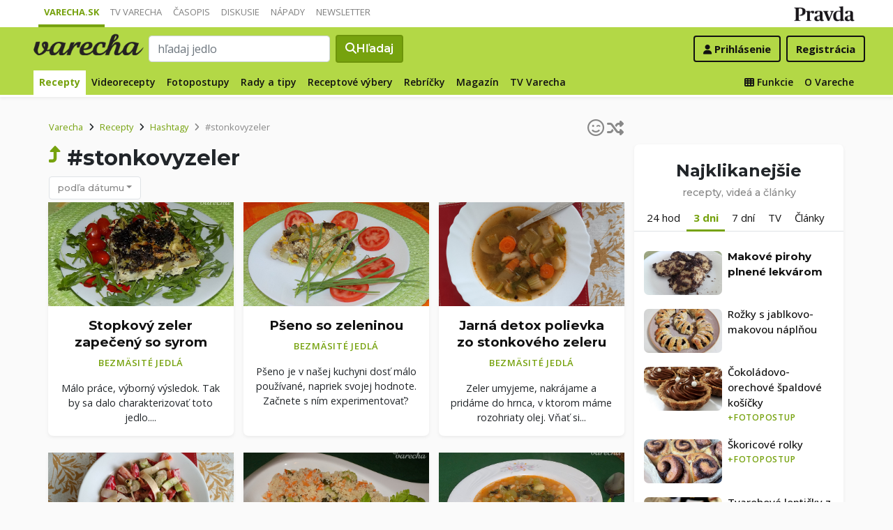

--- FILE ---
content_type: text/html; charset=UTF-8
request_url: https://varecha.pravda.sk/recepty/hashtag/stonkovyzeler/
body_size: 16440
content:
<!doctype html>
<html class="no-js" lang="sk">
    <head>
        <meta charset="utf-8">
        <meta http-equiv="x-ua-compatible" content="ie=edge">
        <title>#stonkovyzeler - hashtag | Varecha.sk</title>
        <meta name="viewport" content="width=device-width, initial-scale=1">
		<script src="https://code.jquery.com/jquery-3.3.1.min.js" crossorigin="anonymous"></script>
	<script>window.didomiConfig={app:{logoUrl:'https://ipravda.sk/res/portal2017/logo_varecha.png'},theme:{color:'#b3d846',linkColor:'#b3d846'}};
window.gdprAppliesGlobally=true;(function(){function a(e){if(!window.frames[e]){if(document.body&&document.body.firstChild){var t=document.body;var n=document.createElement("iframe");n.style.display="none";n.name=e;n.title=e;t.insertBefore(n,t.firstChild)}
else{setTimeout(function(){a(e)},5)}}}function e(n,r,o,c,s){function e(e,t,n,a){if(typeof n!=="function"){return}if(!window[r]){window[r]=[]}var i=false;if(s){i=s(e,t,n)}if(!i){window[r].push({command:e,parameter:t,callback:n,version:a})}}e.stub=true;function t(a){if(!window[n]||window[n].stub!==true){return}if(!a.data){return}
var i=typeof a.data==="string";var e;try{e=i?JSON.parse(a.data):a.data}catch(t){return}if(e[o]){var r=e[o];window[n](r.command,r.parameter,function(e,t){var n={};n[c]={returnValue:e,success:t,callId:r.callId};a.source.postMessage(i?JSON.stringify(n):n,"*")},r.version)}}
if(typeof window[n]!=="function"){window[n]=e;if(window.addEventListener){window.addEventListener("message",t,false)}else{window.attachEvent("onmessage",t)}}}e("__tcfapi","__tcfapiBuffer","__tcfapiCall","__tcfapiReturn");a("__tcfapiLocator");(function(e){
var t=document.createElement("script");t.id="spcloader";t.type="text/javascript";t.async=true;t.src="https://sdk.privacy-center.org/"+e+"/loader.js?target="+document.location.hostname;t.charset="utf-8";var n=document.getElementsByTagName("script")[0];n.parentNode.insertBefore(t,n)})("3247b01c-86d7-4390-a7ac-9f5e09b2e1bd")})();</script>
		<meta name="description" content="Recepty s hashtagom stonkovyzeler">
		<meta property="og:site_name" content="Varecha.sk">
		<meta property="og:type" content="article">
		<meta property="og:title" content="Varecha.sk - Recepty s hashtagom stonkovyzeler">
		<meta property="og:url" content="https://varecha.pravda.sk/recepty/hashtag/stonkovyzeler/">
		<meta property="og:image" content="https://varecha.pravda.sk/static/imgs/og-varecha.jpg">
		<meta property="og:image:type" content="image/jpeg">
		<meta property="og:description" content="Hashtagy k receptom">
		<!--<meta http-equiv="X-UA-Compatible" content="IE=edge" />-->
		<meta property="fb:app_id" content="156835179146" />
		<meta name="robots" content="index, follow">
		<meta name="google-site-verification" content="DNS2Rhf0Hq_9Rkz4OF4GYK1LtaTNNX-oUvQr-vbmkwc">
	<script type='text/javascript'>
    (function() {
        /** CONFIGURATION START **/
        var _sf_async_config = window._sf_async_config = (window._sf_async_config || {});
        _sf_async_config.uid = 67028;
        _sf_async_config.domain = 'pravda.sk';
        _sf_async_config.topStorageDomain = 'pravda.sk';
		_sf_async_config.flickerControl = false;
        _sf_async_config.useCanonical = true;
        _sf_async_config.useCanonicalDomain = true;
        _sf_async_config.sections = 'varecha,varecha-recepty';
        _sf_async_config.authors = ""; //SET PAGE AUTHOR(S)
		var _cbq = window._cbq = (window._cbq || []);
		_cbq.push(['_acct', "anon"]);
        /** CONFIGURATION END **/
        function loadChartbeat() {
            var e = document.createElement('script');
            var n = document.getElementsByTagName('script')[0];
            e.type = 'text/javascript';
            e.async = true;
            e.src = '//static.chartbeat.com/js/chartbeat.js';
            n.parentNode.insertBefore(e, n);
        }
        loadChartbeat();
     })();
</script>
		<link rel="stylesheet" href="https://stackpath.bootstrapcdn.com/bootstrap/4.3.1/css/bootstrap.min.css" integrity="sha384-ggOyR0iXCbMQv3Xipma34MD+dH/1fQ784/j6cY/iJTQUOhcWr7x9JvoRxT2MZw1T" crossorigin="anonymous">
		<link href="https://fonts.googleapis.com/css?family=Montserrat:400,400i,500,500i,600,600i,700,700i&display=swap&subset=latin-ext" rel="stylesheet">
		<link href="https://fonts.googleapis.com/css?family=Open+Sans:300,400,500,600,700,400italic,500italic,700italic&subset=latin,latin-ext" rel="stylesheet">
		<link rel="stylesheet" href="/static/css/bootstrap-varecha.css?v=2025_07_23_0643">
        <link href="//fonts.googleapis.com/css?family=Caveat&amp;subset=latin-ext" rel="stylesheet">

		<link rel="apple-touch-icon" sizes="57x57" href="/static/icons/apple-touch-icon-57x57.png">
		<link rel="apple-touch-icon" sizes="60x60" href="/static/icons/apple-touch-icon-60x60.png">
		<link rel="apple-touch-icon" sizes="72x72" href="/static/icons/apple-touch-icon-72x72.png">
		<link rel="apple-touch-icon" sizes="76x76" href="/static/icons/apple-touch-icon-76x76.png">
		<link rel="apple-touch-icon" sizes="114x114" href="/static/icons/apple-touch-icon-114x114.png">
		<link rel="apple-touch-icon" sizes="120x120" href="/static/icons/apple-touch-icon-120x120.png">
		<link rel="apple-touch-icon" sizes="144x144" href="/static/icons/apple-touch-icon-144x144.png">
		<link rel="apple-touch-icon" sizes="152x152" href="/static/icons/apple-touch-icon-152x152.png">
		<link rel="apple-touch-icon" sizes="180x180" href="/static/icons/apple-touch-icon-180x180.png">
		<link rel="icon" type="image/png" href="/static/icons/android-chrome-192x192.png">
		<link rel="icon" type="image/png" href="/static/icons/favicon-16x16.png" sizes="16x16">
		<link rel="icon" type="image/png" href="/static/icons/favicon-32x32.png" sizes="32x32">
		<link rel="icon" type="image/png" href="/static/icons/favicon-96x96.png" sizes="96x96">
		<link rel="icon" type="image/png" href="/static/icons/android-chrome-192x192.png" sizes="192x192">
		<link rel="manifest" href="/static/icons/manifest.json?v=2">
		<link rel="mask-icon" href="/static/icons/safari-pinned-tab.svg" color="#111111">
		<link rel="shortcut icon" href="/favicon.ico">
		<meta name="apple-mobile-web-app-title" content="Varecha">
		<meta name="application-name" content="Varecha">
		<meta name="msapplication-TileColor" content="#84b113">
		<meta name="msapplication-TileImage" content="/static/icons/mstile-144x144.png">
		<meta name="theme-color" content="#ffffff">


		<script src="https://cdnjs.cloudflare.com/ajax/libs/popper.js/1.14.7/umd/popper.min.js" integrity="sha384-UO2eT0CpHqdSJQ6hJty5KVphtPhzWj9WO1clHTMGa3JDZwrnQq4sF86dIHNDz0W1" crossorigin="anonymous"></script>
		<script src="https://stackpath.bootstrapcdn.com/bootstrap/4.3.1/js/bootstrap.min.js" integrity="sha384-JjSmVgyd0p3pXB1rRibZUAYoIIy6OrQ6VrjIEaFf/nJGzIxFDsf4x0xIM+B07jRM" crossorigin="anonymous"></script>
		
		<link rel="stylesheet" href="/static/fontawesome-6.7.1-web/css/all.css">
		<script defer src="/static/js/varecha.js?v=2025_07_23_0643"></script>				

			
	<!-- PEREX Ad Blocker detection -->
	<script src="https://ipravda.sk/js/pravda-min-extern_varecha.js"></script>
	<script>
	PEREX.registerInitHook(function () {
		PEREX.checkAdBlock(function () {
			if (PEREX.adblockEnabled && PEREX.isAdvertisementEnabled()) {
				
				// TODO: uzivatel ma adblock, mozes nieco zobrazit
				//alert('Nepouzivajte, prosim, Adblock');
			}
			// GA Event
			PEREX.sendAdblockGaEvents();
		});
	});
	</script>		
	<script type="text/javascript">
        var perexadoceankeys = ['recepty', 'hashtag', 'stonkovyzeler'];
        var perexsectionseo = ['recepty', 'hashtag', 'stonkovyzeler'];
	</script>
<script>
  if (/(^|;)\s*PEREX_ASMS/.test(document.cookie)) {
      document.write('<scr' + 'ipt src="https://servis.pravda.sk/hajax/asms/"></scri' + 'pt>');
  }
</script>


<script type="text/javascript">
  perex_dfp = {
    //"ba": {"name": '/61782924/varecha_col_ba', "id": 'div-gpt-ad-1528634504686-612'},
    "bbb": {"name": '/61782924/varecha_col_bbb', "id": 'div-gpt-ad-1528634504686-613'},
    //"bs": {"name": '/61782924/varecha_col_bs', "id": 'div-gpt-ad-1528634504686-614'},
    "lea": {"name": '/61782924/varecha_col_lea', "id": 'div-gpt-ad-1528634504686-615'},
    "ss_co": {"name": '/61782924/varecha_col_ss_co', "id": 'div-gpt-ad-1528634504686-616'},
    "ss1": {"name": '/61782924/varecha_col_ss1', "id": 'div-gpt-ad-1528634504686-617'},
    "ss2": {"name": '/61782924/varecha_col_ss2', "id": 'div-gpt-ad-1528634504686-618'},
    "interstitial": {},
    "innerscroller": {"position": '.p-listing-cards:nth(5)', "include": 'after', "bgrColor": '#fafafa'}
  };
</script>

<script>document.write('<scr'+'ipt src="https://storage.googleapis.com/pravda-ad-script/perex_universalMaster.min.js?v='+Math.floor(new Date()/(1000*60*10))+'"></scr'+'ipt>');</script>
 
	<script>
	$( document ).ready(function() {
		lazyload();
	});
	
	$( document ).ready(function() {

    	if (window.location.hash) {
		    var hash = window.location.hash;
		
		    if ($(hash).length) {
		        $('html, body').animate({
		            scrollTop: $(hash).offset().top - 82
		        }, 400, 'swing');
		    }
		}

	});
	</script>	

	<!--Heatmap - 22/03/2022 -->
	<script type="text/javascript">
	    (function(c,l,a,r,i,t,y){
	        c[a]=c[a]||function(){(c[a].q=c[a].q||[]).push(arguments)};
	        t=l.createElement(r);t.async=1;t.src="https://www.clarity.ms/tag/"+i;
	        y=l.getElementsByTagName(r)[0];y.parentNode.insertBefore(t,y);
	    })(window, document, "clarity", "script", "b1w4r69xx6");
	</script>
    </head>

    <body id="body">

        <!--[if lt IE 8]>
            <p class="browserupgrade">You are using an <strong>outdated</strong> browser. Please <a href="http://browsehappy.com/">upgrade your browser</a> to improve your experience.</p>
        <![endif]-->
       
<style type="text/css">
	#navbar-varecha.fixed-top {
		z-index: 1000000;
	}
</style>
<script>

$(document).on('scroll', function() {
	
	if (screen.width < 577) {
		
    	$( "#navbar-varecha" ).addClass( "fixed-top" );
		//$( ".varecha-page" ).addClass( "header-is-fixed" );
		$( "#body" ).addClass( "header-is-fixed" );
		$( ".userpanel" ).addClass( "header-is-fixed" );
	    
	}
	else {
		
		if ($( "#ap_1_layer" ).height() > 1) {

			if($(this).scrollTop()>= (60 + ($( "#ap_1_layer" ).height()) ) ){
		        $( "#navbar-varecha" ).addClass( "fixed-top" );
				//$( ".varecha-page" ).addClass( "header-is-fixed" );
				$( "#body" ).addClass( "header-is-fixed" );
				$( ".userpanel" ).addClass( "header-is-fixed" );
			    $('.varecha-menu').removeClass('showbasic');
		    }
		    else {
		        $( "#navbar-varecha" ).removeClass( "fixed-top" );
				//$( ".varecha-page" ).removeClass( "header-is-fixed" );
				$( "#body" ).removeClass( "header-is-fixed" );
				$( ".userpanel" ).removeClass( "header-is-fixed" );
							
			    $('.varecha-menu').removeClass('show');
			    $('.varecha-menu').addClass('showbasic');
			    $('.userpanel').removeClass('show');
			}


	
		}
		else {
			
			if($(this).scrollTop()>=60){
		        $( "#navbar-varecha" ).addClass( "fixed-top" );
				//$( ".varecha-page" ).addClass( "header-is-fixed" );
				$( "#body" ).addClass( "header-is-fixed" );
				$( ".userpanel" ).addClass( "header-is-fixed" );
			    $('.varecha-menu').removeClass('showbasic');
		    }
		    else {
		        $( "#navbar-varecha" ).removeClass( "fixed-top" );
				//$( ".varecha-page" ).removeClass( "header-is-fixed" );
				$( "#body" ).removeClass( "header-is-fixed" );
				$( ".userpanel" ).removeClass( "header-is-fixed" );
				
			    $('.varecha-menu').removeClass('show');
			    $('.varecha-menu').addClass('showbasic');
			    $('.userpanel').removeClass('show');
			}
		}
	
	}
});

$(document).click(function() {
    $('.varecha-menu').removeClass('show');
    $('.userpanel').removeClass('show');
	$('.varecha-menu').addClass('showbasic');
});
</script>        

<div id="wrap"> <!--class="branding"-->




<nav class="navbar navbar-portal navbar-expand-sm bg-white navbar-light justify-content-end pt-0 pb-0 pl-0 pr-0 pl-sm-1 pr-sm-1">
    
    <div class="container">
    <ul class="navbar-nav mr-auto m-0 p-0 list-unstyled d-none d-sm-flex">
			<li class="nav-item active">
			    <a class="nav-link text-uppercase" href="/" title="Varecha.sk">Varecha.sk</a>
			</li>
			<li class="nav-item">
			    <a class="nav-link text-uppercase" href="/tv/" title="TV Varecha">TV Varecha</a>
			</li>   
			
			<li class="nav-item">
			    <a class="nav-link text-uppercase" href="/casopisy/" title="Časopisy Varecha">Časopis</a>
			</li>     
			<li class="nav-item">
			    <a class="nav-link text-uppercase" href="/diskusie/" title="Diskusie">Diskusie</a>
			</li>      	
			<li class="nav-item">
			    <a class="nav-link text-uppercase" href="//napady.pravda.sk/" title="Nápady.Pravda.sk">Nápady</a>
			</li>	   
			<li class="nav-item">
			    <a class="nav-link text-uppercase" href="/newsletter/" title="Newsletter">Newsletter</a>
			</li>   
		</ul>
		
	
	 
	 <ul class="list-unstyled ml-auto m-0 p-0 d-sm-none d-md-block">
			<li class="float-right d-none d-md-inline">
				<a href="//www.pravda.sk/" title="Pravda.sk" class="pravda-logo"><span class="d-none">Pravda</span></a>
			</li>
				 </ul>

    </div>
</nav>






<!--navbar-expand-md --> <!--navbar-light-->
<nav id="navbar-varecha" class="navbar navbar-site bg-varecha pt-0 pb-0 pl-0 pr-0 pl-sm-1 pr-sm-1 border-shadow border-bottom-only">
    
    
    
    <div class="varecha-bar justify-between container clearfix pl-0 pr-0"><!--.container-fluid-->
    
     <div class="varecha-top justify-between d-flex clearfix">
	    <button class="navbar-toggler d-flex d-lg-none" type="button" data-toggle="collapse" data-target="#varechaMenuExpanded"><span class="fa fa-bars"></span></button> 
    
		<a href="/vyhladavanie/" class="navbar-icon d-inline-block d-sm-none"><span class="fas fa-search" aria-hidden="true"></span></a>
			    <div class="my-logo d-flex">			<a href="/" class="varecha-logo-white ml-0 mr-0"><span class="d-none">Varecha</span></a>	    </div>	    	
	    	    
		 
			<div class="navbar-search ml-0 mr-auto d-none d-sm-flex">
							<form action="/vyhladavanie/" class="form-inline ml-auto mr-auto" role="search"> <!--my-2 mt-md-3 mt-lg-4 mt-xl-4 pt-xl-1-->
					<input class="form-control ml-0 mr mr-2" type="search" placeholder="hľadaj jedlo"  value="" name="q" aria-label="Search">
					<button class="btn btn-search ml-0 mr-2 displayfont" type="submit"><span class="fas fa-search"></span><span class="d-none d-lg-inline-block"> Hľadaj</span></button>
				</form>
					    </div>
		    
		   
	    <div class="my-userpanel d-flex">
		    
		    
			<ul class="list-unstyled ml-auto m-0 p-0">
		    			
			<li class="float-right p-0 pl-2 m-0 d-none d-lg-block"><a href="/registracia/" class="btn color-black basicfont"><b>Registrácia</b></a></li>
			<li class="float-right p-0 m-0 navbar-signin"><a href="/prihlasenie/" class="btn color-black basicfont"><span class="fa fa-user"></span> <span class="d-none d-md800-inline"><b>Prihlásenie</b></span></a></li>
			
			</ul> 
		</div>
    
    
				 </div>
	    
  
	    
	    
		
        <div id="varechaMenuExpanded" class="varecha-menu navbar-expand-sm ml-2 clearfix">
	        <ul class="navbar-nav float-left ml-0 m-0 p-0 list-unstyled d-none d-md-flex">
				<li class="nav-item active">
				    <a class="nav-link" href="/recepty/" title="Recepty">Recepty</a>
				</li>
				<li class="nav-item ">
				    <a class="nav-link" href="/videorecepty/" title="Videorecepty">Videorecepty</a>
				</li>
				
				<li class="nav-item ">
				    <a class="nav-link" href="/fotorecepty/" title="Fotopostupy">Fotopostupy</a>
				</li>
				
				
				<li class="nav-item ">
				    <a class="nav-link" href="/magazin/rady-a-tipy/" title="Články">Rady a tipy</a>
				</li>
				
				
				
				<li class="nav-item ">
				    <a class="nav-link" href="/magazin/rubrika/receptove-vybery/" title="Články">Receptové výbery</a>
				</li>
				<li class="nav-item ">
				    <a class="nav-link" href="/magazin/rubrika/rebricky/" title="Články">Rebríčky</a>
				</li>
				
				<li class="nav-item ">
				    <a class="nav-link" href="/magazin/" title="Magazín">Magazín</a>
				</li>
				
				<li class="nav-item ">
				    <a class="nav-link" href="/tv/" title="TV Varecha">TV Varecha</a>
				</li>
				
				
				
				 				
				
	        </ul>
	        
	        <ul class="navbar-nav float-right mr-2 m-0 p-0 list-unstyled d-none d-md-flex">
		    	<li class="nav-item fixed-only">
				    <hr class="mt-1 mb-1">
				</li>
		        <li class="nav-item ">
				    <a class="nav-link" href="/moja/" title="Moja Varecha"><i class="fas fa-th"></i>&nbsp;Funkcie</a>
				</li>
				<li class="nav-item ">
				    <a class="nav-link" href="/info/" title="O Vareche">O Vareche</a>
				</li>
				
				<li class="nav-item fixed-only">
				    <hr class="mt-1 mb-1">
				</li>
				<li class="nav-item fixed-only">
				    <a class="nav-link" href="//tv.varecha.sk/" title="TV Varecha">TV Varecha</a>
				</li>
				<li class="nav-item fixed-only">
				    <a class="nav-link" href="/diskusie/" title="Diskusie">Diskusie</a>
				</li>
				<li class="nav-item fixed-only">
				    <a class="nav-link" href="//www.pravda.sk/" title="Pravda.sk">Pravda.sk</a>
				</li>
			</ul>
        </div>
   
		
    </div>
    
</nav>


        

      
        
        
<div class="varecha-page">        <div class="rt"><!-- /61782924/varecha_col_lea -->
<div id="advert-top-nest"></div>
<div id='div-gpt-ad-1528634504686-615' style="max-width: 1200px; max-height: 400px; overflow: hidden">
<script>
  if (typeof PEREX !== "object" || PEREX.isAdvertisementEnabled()) {googletag.cmd.push(function() { googletag.display('div-gpt-ad-1528634504686-615'); }); }
</script>
</div></div><div class="varechasuperpage container">
<main role="main" class="container main-listing">
    <div class="row page">
<!--	    <div class="col col-12 col-lg-8 col-main">-->
	    <div class="col page-main">	

			<div class="subheader clearfix">

<a href="/recepty/hashtag/stonkovyzeler/0" class="pagination-random float-right" title="Skúsim šťastie a nájdem inšpiráciu v tejto kategórií" data-toggle="tooltip" data-html="true" title="Skúsim šťastie. Ukáž náhodné recepty v tejto kategórií"><span class="far fa-smile-wink"></span><span class="fa fa-random ml-1"></span></a>				
				<nav aria-label="breadcrumb">
				  <ol class="breadcrumb">
				    <li class="breadcrumb-item"><a href="/">Varecha</a></li>
				    <li class="breadcrumb-item"><i class="fas fa-angle-right mr-2" aria-hidden="true"></i><a href="/recepty/">Recepty</a></li>
				    <li class="breadcrumb-item"><i class="fas fa-angle-right mr-2" aria-hidden="true"></i><a href="/recepty/hashtag/">Hashtagy</a></li>
				    
				    <li class="breadcrumb-item active" aria-current="page"><i class="fas fa-angle-right mr-2" aria-hidden="true"></i>#stonkovyzeler</li>
				  </ol>
				</nav>

	<a href="/recepty/hashtag/" class="sectionup color-varechadark float-left mr-2"><i class="fas fa-level-up-alt color-varechadark"></i></a>	<h1>#stonkovyzeler</h1>	

		    
			 
			<div class="btn-group group-filter">
			  <button type="button" class="btn btn-outline-primary btn-filter dropdown-toggle" data-toggle="dropdown" aria-haspopup="true" aria-expanded="false">podľa dátumu</button>
			  <div class="dropdown-menu">
			    <a class="dropdown-item active" href="/recepty/hashtag/stonkovyzeler">podľa dátumu</a>
			    <a class="dropdown-item " href="/najrecepty/hashtag/stonkovyzeler">podľa klikanosti</a>
			    <div class="dropdown-divider"></div>
			    <a class="dropdown-item " href="/videorecepty/hashtag/stonkovyzeler">iba videorecepty</a>
			    <a class="dropdown-item " href="/fotorecepty/hashtag/stonkovyzeler">iba fotorecepty</a>
			  </div>
			</div>

<div class="float-right d-none d-sm-block"></ul></nav></div></div>


<div class="content">
<div class="row pr-3 pr-860-0">
	<div class="col-lg-4 col-sm-6 pr-0 p-listing-cards mb-4">
      <div class="card h-100 border-shadow radius-basic"><a href="/recepty/stopkovy-zeler-zapeceny-so-syrom-fotorecept/90422-recept.html" title="Stopkový zeler zapečený so syrom (fotorecept)" class="card-a lazyload" style="background: url('/static/imgs/transparent-16x9.png') center center / cover no-repeat" data-src="/usercontent/images/velky-recept118075_1738005654.jpg"><img class="card-img-top" src="/static/imgs/transparent-16x9.png" alt="prazdny"></a><div class="card-body p-3"> 
	          <h3 class="card-title h5 text-center">
	            <a href="/recepty/stopkovy-zeler-zapeceny-so-syrom-fotorecept/90422-recept.html" title="Stopkový zeler zapečený so syrom (fotorecept)">Stopkový zeler zapečený so syrom </a>
	          </h3><p class="text-center"><a href="/recepty/druhy-jedal/bezmasite-jedla/" class="my-badge">Bezmäsité jedlá</a></p> <p class="card-text text-center">Málo práce, výborný výsledok. Tak by sa dalo charakterizovať toto jedlo....</p>        </div>
      </div>
    </div>
	<div class="col-lg-4 col-sm-6 pr-0 p-listing-cards mb-4">
      <div class="card h-100 border-shadow radius-basic"><a href="/recepty/pseno-so-zeleninou-fotorecept/87848-recept.html" title="Pšeno so zeleninou (fotorecept)" class="card-a lazyload" style="background: url('/static/imgs/transparent-16x9.png') center center / cover no-repeat" data-src="/usercontent/images/velky-recept118075_1709840657.jpg"><img class="card-img-top" src="/static/imgs/transparent-16x9.png" alt="prazdny"></a><div class="card-body p-3"> 
	          <h3 class="card-title h5 text-center">
	            <a href="/recepty/pseno-so-zeleninou-fotorecept/87848-recept.html" title="Pšeno so zeleninou (fotorecept)">Pšeno so zeleninou </a>
	          </h3><p class="text-center"><a href="/recepty/druhy-jedal/bezmasite-jedla/" class="my-badge">Bezmäsité jedlá</a></p> <p class="card-text text-center"> Pšeno je v našej kuchyni dosť málo používané,  napriek svojej hodnote.  Začnete s ním experimentovať?</p>        </div>
      </div>
    </div>
	<div class="col-lg-4 col-sm-6 pr-0 p-listing-cards mb-4">
      <div class="card h-100 border-shadow radius-basic"><a href="/recepty/jarna-detox-polievka-zo-stonkoveho-zeleru-fotorecept/87737-recept.html" title="Jarná detox polievka zo stonkového zeleru (fotorecept)" class="card-a lazyload" style="background: url('/static/imgs/transparent-16x9.png') center center / cover no-repeat" data-src="/uploady/velky-87737.jpg"><img class="card-img-top" src="/static/imgs/transparent-16x9.png" alt="prazdny"></a><div class="card-body p-3"> 
	          <h3 class="card-title h5 text-center">
	            <a href="/recepty/jarna-detox-polievka-zo-stonkoveho-zeleru-fotorecept/87737-recept.html" title="Jarná detox polievka zo stonkového zeleru (fotorecept)">Jarná detox polievka zo stonkového zeleru </a>
	          </h3><p class="text-center"><a href="/recepty/druhy-jedal/bezmasite-jedla/" class="my-badge">Bezmäsité jedlá</a></p> <p class="card-text text-center"> Zeler umyjeme,  nakrájame a pridáme do hrnca,  v ktorom máme rozohriaty olej.  Vňať si... </p>        </div>
      </div>
    </div>
	<div class="col-lg-4 col-sm-6 pr-0 p-listing-cards mb-4">
      <div class="card h-100 border-shadow radius-basic"><a href="/recepty/fresh-salat-zo-stonkoveho-zeleru-do-tortilly/87734-recept.html" title="Fresh šalát zo stonkového zeleru do tortilly" class="card-a lazyload" style="background: url('/static/imgs/transparent-16x9.png') center center / cover no-repeat" data-src="/uploady/velky-87734.jpg"><img class="card-img-top" src="/static/imgs/transparent-16x9.png" alt="prazdny"></a><div class="card-body p-3"> 
	          <h3 class="card-title h5 text-center">
	            <a href="/recepty/fresh-salat-zo-stonkoveho-zeleru-do-tortilly/87734-recept.html" title="Fresh šalát zo stonkového zeleru do tortilly">Fresh šalát zo stonkového zeleru do tortilly</a>
	          </h3><p class="text-center"><a href="/recepty/druhy-jedal/bezmasite-jedla/" class="my-badge">Bezmäsité jedlá</a></p> <p class="card-text text-center"> Očistíme a nakrájame 2 stonky čerstvého zeleru.  Ostatnú zeleninu si tiež umyjeme a nakrájame a pridáme... </p>        </div>
      </div>
    </div>
	<div class="col-lg-4 col-sm-6 pr-0 p-listing-cards mb-4">
      <div class="card h-100 border-shadow radius-basic"><a href="/recepty/kuskusovy-salat-so-stonkovym-zelerom-fotorecept/87437-recept.html" title="Kuskusový šalát so stonkovým zelerom (fotorecept)" class="card-a lazyload" style="background: url('/static/imgs/transparent-16x9.png') center center / cover no-repeat" data-src="/usercontent/images/velky-recept118075_1705425584.jpg"><img class="card-img-top" src="/static/imgs/transparent-16x9.png" alt="prazdny"></a><div class="card-body p-3"> 
	          <h3 class="card-title h5 text-center">
	            <a href="/recepty/kuskusovy-salat-so-stonkovym-zelerom-fotorecept/87437-recept.html" title="Kuskusový šalát so stonkovým zelerom (fotorecept)">Kuskusový šalát so stonkovým zelerom </a>
	          </h3><p class="text-center"><a href="/recepty/druhy-jedal/cestoviny/" class="my-badge">Cestoviny</a></p> <p class="card-text text-center">Mám rada kuskus ako univerzálnu potravinu. Hodí sa nielen ako príloha, ale aj ako základ šalátov a iných jedál....</p>        </div>
      </div>
    </div>
	<div class="col-lg-4 col-sm-6 pr-0 p-listing-cards mb-4">
      <div class="card h-100 border-shadow radius-basic"><a href="/recepty/cicerova-polievka-so-stonkovym-zelerom-fotorecept/87381-recept.html" title="Cícerová polievka so stonkovým zelerom (fotorecept)" class="card-a lazyload" style="background: url('/static/imgs/transparent-16x9.png') center center / cover no-repeat" data-src="/usercontent/images/velky-recept118075_1704792952.jpg"><img class="card-img-top" src="/static/imgs/transparent-16x9.png" alt="prazdny"></a><div class="card-body p-3"> 
	          <h3 class="card-title h5 text-center">
	            <a href="/recepty/cicerova-polievka-so-stonkovym-zelerom-fotorecept/87381-recept.html" title="Cícerová polievka so stonkovým zelerom (fotorecept)">Cícerová polievka so stonkovým zelerom </a>
	          </h3><p class="text-center"><a href="/recepty/druhy-jedal/bezmasite-jedla/" class="my-badge">Bezmäsité jedlá</a></p> <p class="card-text text-center"> Neobvyklá kombinácia strukovín - cíceru a stopkového zeleru vytvára krásny chuťový zážitok.  Vyskúšate?</p>        </div>
      </div>
    </div>
	<div class="col-lg-4 col-sm-6 pr-0 p-listing-cards mb-4">
      <div class="card h-100 border-shadow radius-basic"><a href="/recepty/zapekany-stonkovy-zeler-fotorecept/86242-recept.html" title="Zapekaný stonkový zeler (fotorecept)" class="card-a lazyload" style="background: url('/static/imgs/transparent-16x9.png') center center / cover no-repeat" data-src="/usercontent/images/velky-recept118075_1691513251.jpg"><img class="card-img-top" src="/static/imgs/transparent-16x9.png" alt="prazdny"></a><div class="card-body p-3"> 
	          <h3 class="card-title h5 text-center">
	            <a href="/recepty/zapekany-stonkovy-zeler-fotorecept/86242-recept.html" title="Zapekaný stonkový zeler (fotorecept)">Zapekaný stonkový zeler </a>
	          </h3><p class="text-center"><a href="/recepty/druhy-jedal/bezmasite-jedla/" class="my-badge">Bezmäsité jedlá</a></p> <p class="card-text text-center"> Stonkový zeler - úžasná zelenina.  Vyskúšajte. </p>        </div>
      </div>
    </div>
	<div class="col-lg-4 col-sm-6 pr-0 p-listing-cards mb-4">
      <div class="card h-100 border-shadow radius-basic"><a href="/recepty/omeleta-so-stonkovym-zelerom/86231-recept.html" title="Omeleta so stonkovým zelerom" class="card-a lazyload" style="background: url('/static/imgs/transparent-16x9.png') center center / cover no-repeat" data-src="/usercontent/images/velky-recept118075_1691480529.jpg"><img class="card-img-top" src="/static/imgs/transparent-16x9.png" alt="prazdny"></a><div class="card-body p-3"> 
	          <h3 class="card-title h5 text-center">
	            <a href="/recepty/omeleta-so-stonkovym-zelerom/86231-recept.html" title="Omeleta so stonkovým zelerom">Omeleta so stonkovým zelerom</a>
	          </h3><p class="text-center"><a href="/recepty/chody/vecera/" class="my-badge">Večera</a></p> <p class="card-text text-center"> Stonkový zeler je úžasná zelenina,  ktorá sa dá použiť na mnoho spôsobov.  Aj keď u... </p>        </div>
      </div>
    </div>
	<div class="col-lg-4 col-sm-6 pr-0 p-listing-cards mb-4">
      <div class="card h-100 border-shadow radius-basic"><a href="/recepty/fajnova-koprova-polievka-v-zdravsom-prevedeni/85423-recept.html" title="Fajnová kôprová polievka v zdravšom prevedení" class="card-a lazyload" style="background: url('/static/imgs/transparent-16x9.png') center center / cover no-repeat" data-src="/usercontent/images/velky-recept80664_1681753262.jpg"><img class="card-img-top" src="/static/imgs/transparent-16x9.png" alt="prazdny"></a><div class="card-body p-3"> 
	          <h3 class="card-title h5 text-center">
	            <a href="/recepty/fajnova-koprova-polievka-v-zdravsom-prevedeni/85423-recept.html" title="Fajnová kôprová polievka v zdravšom prevedení">Fajnová kôprová polievka v zdravšom prevedení</a>
	          </h3><p class="text-center"><a href="/recepty/druhy-jedal/bezmasite-jedla/" class="my-badge">Bezmäsité jedlá</a></p> <p class="card-text text-center">Chuťovo lahodná kôprová polievočka bez zahustenia múkou aj bez mliečnych produktov....</p>        </div>
      </div>
    </div>
	<div class="col-lg-4 col-sm-6 pr-0 p-listing-cards mb-4">
      <div class="card h-100 border-shadow radius-basic"><a href="/recepty/kremova-karfiolova-polievka-so-smotanou/84861-recept.html" title="Krémová karfiolová polievka so smotanou" class="card-a lazyload" style="background: url('/static/imgs/transparent-16x9.png') center center / cover no-repeat" data-src="/uploady/velky-shutterstock_1544840435.jpg"><img class="card-img-top" src="/static/imgs/transparent-16x9.png" alt="prazdny"></a><div class="card-body p-3"> 
	          <h3 class="card-title h5 text-center">
	            <a href="/recepty/kremova-karfiolova-polievka-so-smotanou/84861-recept.html" title="Krémová karfiolová polievka so smotanou">Krémová karfiolová polievka so smotanou</a>
	          </h3><p class="text-center"><a href="/recepty/druhy-jedal/bezmasite-jedla/" class="my-badge">Bezmäsité jedlá</a></p> <p class="card-text text-center">  </p>        </div>
      </div>
    </div>
	<div class="col-lg-4 col-sm-6 pr-0 p-listing-cards mb-4">
      <div class="card h-100 border-shadow radius-basic"><a href="/recepty/lahodna-kremova-sedano-polievocka-s-medvedim-cesnakom/79983-recept.html" title="Lahodná krémová sedano polievočka s medvedím cesnakom" class="card-a lazyload" style="background: url('/static/imgs/transparent-16x9.png') center center / cover no-repeat" data-src="/usercontent/images/velky-recept80664_1618862791.jpg"><img class="card-img-top" src="/static/imgs/transparent-16x9.png" alt="prazdny"></a><div class="card-body p-3"> 
	          <h3 class="card-title h5 text-center">
	            <a href="/recepty/lahodna-kremova-sedano-polievocka-s-medvedim-cesnakom/79983-recept.html" title="Lahodná krémová sedano polievočka s medvedím cesnakom">Lahodná krémová sedano polievočka s medvedím cesnakom</a>
	          </h3><p class="text-center"><a href="/recepty/chody/vecera/" class="my-badge">Večera</a></p> <p class="card-text text-center">Polievku zo stonkového zeleru (sedano) robievam často a rada, pretože je jednoduchá na prípravu a má jemnú chuť....</p>        </div>
      </div>
    </div>
	<div class="col-lg-4 col-sm-6 pr-0 p-listing-cards mb-4">
      <div class="card h-100 border-shadow radius-basic"><a href="/videorecepty/kremova-cuketova-polievka-videorecept/78522-recept.html" title="Krémová cuketová polievka (videorecept)" class="card-a lazyload" style="background: url('/static/imgs/transparent-16x9.png') center center / cover no-repeat" data-src="/usercontent/images/velky-recept22939_1605011418.jpg"><img class="card-img-top" src="/static/imgs/transparent-16x9.png" alt="prazdny"><em> </em></a><div class="card-body p-3"> 
	          <h3 class="card-title h5 text-center">
	            <a href="/videorecepty/kremova-cuketova-polievka-videorecept/78522-recept.html" title="Krémová cuketová polievka (videorecept)">Krémová cuketová polievka </a>
	          </h3><p class="text-center"><a href="/recepty/druhy-jedal/bezmasite-jedla/" class="my-badge">Bezmäsité jedlá</a></p> <p class="card-text text-center"> Zdravá polievka s krásnou farbou a bohatou chuťou. </p>        </div>
      </div>
    </div>
	<div class="col-lg-4 col-sm-6 pr-0 p-listing-cards mb-4">
      <div class="card h-100 border-shadow radius-basic"><a href="/recepty/sampinony-na-cervenej-cibuli-a-zeleri-fotorecept/71706-recept.html" title="Šampiňóny na červenej cibuli a zeleri (fotorecept)" class="card-a lazyload" style="background: url('/static/imgs/transparent-16x9.png') center center / cover no-repeat" data-src="/usercontent/images/velky-recept1014_1535942732.jpg"><img class="card-img-top" src="/static/imgs/transparent-16x9.png" alt="prazdny"></a><div class="card-body p-3"> 
	          <h3 class="card-title h5 text-center">
	            <a href="/recepty/sampinony-na-cervenej-cibuli-a-zeleri-fotorecept/71706-recept.html" title="Šampiňóny na červenej cibuli a zeleri (fotorecept)">Šampiňóny na červenej cibuli a zeleri </a>
	          </h3><p class="text-center"><a href="/recepty/druhy-jedal/bezmasite-jedla/" class="my-badge">Bezmäsité jedlá</a></p> <p class="card-text text-center"> Na čerstvé huby z okolia mojich rodných Košíc si budeme musieť ešte nejaký ten piatok 
počkať, ... </p>        </div>
      </div>
    </div>
	<div class="col-lg-4 col-sm-6 pr-0 p-listing-cards mb-4">
      <div class="card h-100 border-shadow radius-basic"><a href="/recepty/bramborovy-salat-s-rapikatym-celerem-hubneme-do-plavek-fotorecept/70787-recept.html" title="Bramborový salát s řapíkatým celerem HUBNEME DO PLAVEK (fotorecept)" class="card-a lazyload" style="background: url('/static/imgs/transparent-16x9.png') center center / cover no-repeat" data-src="/usercontent/images/velky-recept74296_1523449373.jpg"><img class="card-img-top" src="/static/imgs/transparent-16x9.png" alt="prazdny"></a><div class="card-body p-3"> 
	          <h3 class="card-title h5 text-center">
	            <a href="/recepty/bramborovy-salat-s-rapikatym-celerem-hubneme-do-plavek-fotorecept/70787-recept.html" title="Bramborový salát s řapíkatým celerem HUBNEME DO PLAVEK (fotorecept)">Bramborový salát s řapíkatým celerem HUBNEME DO PLAVEK </a>
	          </h3><p class="text-center"><a href="/recepty/druhy-jedal/bezmasite-jedla/" class="my-badge">Bezmäsité jedlá</a></p> <p class="card-text text-center"> Bramborový salát s řapíkatým celerem bych mohla propagovat v rámci akce „hubneme do plavek“.  Na přípravu... </p>        </div>
      </div>
    </div>  </div><a href="/" class="pagination-random float-left" title="Hopni na začiatok Varechy" data-toggle="tooltip" data-html="true" title="Otvor mi začiatok Varechy. Ďakujem :)"><span class="fas fa-home"></span></a><a href="/recepty/hashtag/stonkovyzeler/0" class="pagination-random float-right" title="Skúsim šťastie a nájdem inšpiráciu v tejto kategórií" data-toggle="tooltip" data-html="true" title="Skúsim šťastie. Ukáž náhodné recepty v tejto kategórií"><span class="far fa-smile-wink"></span><span class="fas fa-random ml-1"></span></a><div class="d-flex justify-content-center"></ul></nav></div></div>




			
			
			
		    
		</div>
		
		
		
	    <div class="col-sidebar page-sidebar">
<!--	    <div class="col col-12 col-lg-4 col-sidebar text-center">-->
		    <!--mimo receptov-->
							<div class="web-zije-z-reklam sq0"><!-- /61782924/varecha_col_ss_co -->
<div id='div-gpt-ad-1528634504686-616'>
<script>
  if (typeof PEREX !== "object" || PEREX.isAdvertisementEnabled()) { googletag.cmd.push(function() { googletag.display('div-gpt-ad-1528634504686-616'); }); }
</script>
</div>                            </div>
                           
<div class="largelist sidebar-panel sidebar-toplist sidebar-toplist-t bg-white border-shadow radius-mini placeholder-ad pt-4 pb-0"><!--pb-5-->
<h2 class="h2">Najklikanejšie<br /><em>recepty, videá a články</em></h2>

<ul class="nav nav-tabs pl-2 pr-2">
  <li class="nav-item">
    <a id="top1-t" class="nav-link " href="#" title="Najčítanejšie recepty dnes">24 hod</a>
  </li>
  <li class="nav-item">
    <a id="top2-t" class="nav-link active" href="#" title="Najčítanejšie recepty za posledné 3 dni">3 dni</a>
  </li>
  <li class="nav-item">
    <a id="top3-t" class="nav-link" href="#" title="Najčítanejšie recepty tento týždeň">7 dní</a>
  </li>
  <li class="nav-item">
    <a id="top4-t" class="nav-link " href="#" title="Najpozeranejšie videá TV Varecha">TV</a>
  </li>  
  <li class="nav-item">
    <a id="top5-t" class="nav-link " href="#" title="Najčítanejšie články">Články</a>
  </li>
</ul>
<script>
$( "#top1-t").click(function() {
  $(".sidebar-toplist-t .nav-link").removeClass('active');
  $("#top1-t").addClass('active');
  $(".toplists-t").hide();
  $(".toplist-1-t").show();
  return false;
});
$( "#top2-t").click(function() {
  $(".sidebar-toplist-t .nav-link").removeClass('active');
  $("#top2-t").addClass('active');
  $(".toplists-t").hide();
  $(".toplist-2-t").show();
  return false;
});
$( "#top3-t").click(function() {
  $(".sidebar-toplist-t .nav-link").removeClass('active');
  $("#top3-t").addClass('active');
  $(".toplists-t").hide();
  $(".toplist-3-t").show();
  return false;
});
$( "#top4-t").click(function() {
  $(".sidebar-toplist-t .nav-link").removeClass('active');
  $("#top4-t").addClass('active');
  $(".toplists-t").hide();
  $(".toplist-4-t").show();
  return false;
});
$( "#top5-t").click(function() {
  $(".sidebar-toplist-t .nav-link").removeClass('active');
  $("#top5-t").addClass('active');
  $(".toplists-t").hide();
  $(".toplist-5-t").show();
  return false;
});
</script>

<div class="toplist-1-t toplists-t hide"><ol class="toplist clearfix list-unstyled mt-3"><li class="clearfix pt-2 pb-2 pl-0 m-0 text-left item-0">
<a class="img lazyload radius-mini" href="/recepty/dvojfarebna-babovka-fotorecept/93327-recept.html" title="Dvojfarebná bábovka (fotorecept)" style="background: url('/static/imgs/transparent-16x9.png') center center / cover no-repeat" data-src="/usercontent/images/velky-recept51400_1769007601.jpg"><img alt="Dvojfarebná bábovka (fotorecept)" src="/static/imgs/transparent-16x9.png" class="radius-mini" /></a>
<a href="/recepty/dvojfarebna-babovka-fotorecept/93327-recept.html" title="Dvojfarebná bábovka (fotorecept)"><b>Dvojfarebná bábovka </b> <span>+fotopostup</span></a></li><li class="clearfix pt-2 pb-2 pl-0 m-0 text-left item-1">
<a class="img lazyload radius-mini" href="/recepty/kokosova-narodeninova-torta-bez-pecenia-/93325-recept.html" title="Kokosová narodeninová torta bez pečenia " style="background: url('/static/imgs/transparent-16x9.png') center center / cover no-repeat" data-src="/usercontent/images/velky-recept98541_1768938476.jpg"><img alt="Kokosová narodeninová torta bez pečenia " src="/static/imgs/transparent-16x9.png" class="radius-mini" /></a>
<a href="/recepty/kokosova-narodeninova-torta-bez-pecenia-/93325-recept.html" title="Kokosová narodeninová torta bez pečenia "><b>Kokosová narodeninová torta bez pečenia</b></a></li><li class="clearfix pt-2 pb-2 pl-0 m-0 text-left item-2">
<a class="img lazyload radius-mini" href="/recepty/lenivy-hrncekovy-tvarohovy-kolac-/93322-recept.html" title="Lenivý hrnčekový tvarohový koláč " style="background: url('/static/imgs/transparent-16x9.png') center center / cover no-repeat" data-src="/usercontent/images/velky-recept299206_1768934570.jpg"><img alt="Lenivý hrnčekový tvarohový koláč " src="/static/imgs/transparent-16x9.png" class="radius-mini" /></a>
<a href="/recepty/lenivy-hrncekovy-tvarohovy-kolac-/93322-recept.html" title="Lenivý hrnčekový tvarohový koláč "><b>Lenivý hrnčekový tvarohový koláč</b></a></li><li class="clearfix pt-2 pb-2 pl-0 m-0 text-left item-3">
<a class="img lazyload radius-mini" href="/recepty/lahky-cestovinovy-salat-so-zeleninou/93323-recept.html" title="Ľahký cestovinový šalát so zeleninou" style="background: url('/static/imgs/transparent-16x9.png') center center / cover no-repeat" data-src="/usercontent/images/velky-recept76170_1768987768.jpg"><img alt="Ľahký cestovinový šalát so zeleninou" src="/static/imgs/transparent-16x9.png" class="radius-mini" /></a>
<a href="/recepty/lahky-cestovinovy-salat-so-zeleninou/93323-recept.html" title="Ľahký cestovinový šalát so zeleninou"><b>Ľahký cestovinový šalát so zeleninou</b></a></li><li class="clearfix pt-2 pb-2 pl-0 m-0 text-left item-4">
<a class="img lazyload radius-mini" href="/recepty/sviezi-salat-coleslaw-s-jablkami-a-medom-odlahcena-klasika-ktoru-si-z/93276-recept.html" title="Svieži šalát Coleslaw s jablkami a medom. Odľahčená klasika, ktorú si zamilujete (videorecept)" style="background: url('/static/imgs/transparent-16x9.png') center center / cover no-repeat" data-src="/usercontent/images/velky-recept130247_1768249849.jpg"><img alt="Svieži šalát Coleslaw s jablkami a medom. Odľahčená klasika, ktorú si zamilujete (videorecept)" src="/static/imgs/transparent-16x9.png" class="radius-mini" /></a>
<a href="/recepty/sviezi-salat-coleslaw-s-jablkami-a-medom-odlahcena-klasika-ktoru-si-z/93276-recept.html" title="Svieži šalát Coleslaw s jablkami a medom. Odľahčená klasika, ktorú si zamilujete (videorecept)"><b>Svieži šalát Coleslaw s jablkami a medom. Odľahčená klasika, ktorú si zamilujete </b> <span>+video</span></a></li><li class="clearfix pt-2 pb-2 pl-0 m-0 text-left item-5">
<a class="img lazyload radius-mini" href="/recepty/makove-linecke-pecivo/93324-recept.html" title="Makové linecké pečivo" style="background: url('/static/imgs/transparent-16x9.png') center center / cover no-repeat" data-src="/uploady/velky-93324a.jpg"><img alt="Makové linecké pečivo" src="/static/imgs/transparent-16x9.png" class="radius-mini" /></a>
<a href="/recepty/makove-linecke-pecivo/93324-recept.html" title="Makové linecké pečivo"><b>Makové linecké pečivo</b></a></li><li class="clearfix pt-2 pb-2 pl-0 m-0 text-left item-6">
<a class="img lazyload radius-mini" href="/recepty/proteinove-bagle-so-skyrom-zdrava-nahrada-kupovaneho-peciva-videorecep/93277-recept.html" title="Proteínové bagle so skyrom, zdravá náhrada kupovaného pečiva (videorecept)" style="background: url('/static/imgs/transparent-16x9.png') center center / cover no-repeat" data-src="/usercontent/images/velky-recept130247_1768250087.jpg"><img alt="Proteínové bagle so skyrom, zdravá náhrada kupovaného pečiva (videorecept)" src="/static/imgs/transparent-16x9.png" class="radius-mini" /></a>
<a href="/recepty/proteinove-bagle-so-skyrom-zdrava-nahrada-kupovaneho-peciva-videorecep/93277-recept.html" title="Proteínové bagle so skyrom, zdravá náhrada kupovaného pečiva (videorecept)"><b>Proteínové bagle so skyrom, zdravá náhrada kupovaného pečiva </b> <span>+video</span></a></li></ol></div><div class="toplist-2-t toplists-t"><ol class="toplist clearfix list-unstyled mt-3"><li class="clearfix pt-2 pb-2 pl-0 m-0 text-left item-0">
<a class="img lazyload radius-mini" href="/recepty/makove-pirohy-plnene-lekvarom/93316-recept.html" title="Makové pirohy plnené lekvárom" style="background: url('/static/imgs/transparent-16x9.png') center center / cover no-repeat" data-src="/usercontent/images/velky-recept261743_1768832215.jpg"><img alt="Makové pirohy plnené lekvárom" src="/static/imgs/transparent-16x9.png" class="radius-mini" /></a>
<a href="/recepty/makove-pirohy-plnene-lekvarom/93316-recept.html" title="Makové pirohy plnené lekvárom"><b>Makové pirohy plnené lekvárom</b></a></li><li class="clearfix pt-2 pb-2 pl-0 m-0 text-left item-1">
<a class="img lazyload radius-mini" href="/recepty/rozky-s-jablkovo-makovou-naplnou/93313-recept.html" title="Rožky s jablkovo-makovou náplňou" style="background: url('/static/imgs/transparent-16x9.png') center center / cover no-repeat" data-src="/usercontent/images/velky-recept76170_1768789402.jpg"><img alt="Rožky s jablkovo-makovou náplňou" src="/static/imgs/transparent-16x9.png" class="radius-mini" /></a>
<a href="/recepty/rozky-s-jablkovo-makovou-naplnou/93313-recept.html" title="Rožky s jablkovo-makovou náplňou"><b>Rožky s jablkovo-makovou náplňou</b></a></li><li class="clearfix pt-2 pb-2 pl-0 m-0 text-left item-2">
<a class="img lazyload radius-mini" href="/recepty/cokoladovo-orechove-spaldove-kosicky-fotorecept/93307-recept.html" title="Čokoládovo-orechové špaldové košíčky (fotorecept)" style="background: url('/static/imgs/transparent-16x9.png') center center / cover no-repeat" data-src="/usercontent/images/velky-recept76170_1768696635.jpg"><img alt="Čokoládovo-orechové špaldové košíčky (fotorecept)" src="/static/imgs/transparent-16x9.png" class="radius-mini" /></a>
<a href="/recepty/cokoladovo-orechove-spaldove-kosicky-fotorecept/93307-recept.html" title="Čokoládovo-orechové špaldové košíčky (fotorecept)"><b>Čokoládovo-orechové špaldové košíčky </b> <span>+fotopostup</span></a></li><li class="clearfix pt-2 pb-2 pl-0 m-0 text-left item-3">
<a class="img lazyload radius-mini" href="/recepty/skoricove-rolky-fotorecept/93319-recept.html" title="Škoricové rolky (fotorecept)" style="background: url('/static/imgs/transparent-16x9.png') center center / cover no-repeat" data-src="/usercontent/images/velky-recept1701_1768898555.jpg"><img alt="Škoricové rolky (fotorecept)" src="/static/imgs/transparent-16x9.png" class="radius-mini" /></a>
<a href="/recepty/skoricove-rolky-fotorecept/93319-recept.html" title="Škoricové rolky (fotorecept)"><b>Škoricové rolky </b> <span>+fotopostup</span></a></li><li class="clearfix pt-2 pb-2 pl-0 m-0 text-left item-4">
<a class="img lazyload radius-mini" href="/recepty/tvarohove-lopticky-z-teplovzdusnej-fritezy/93311-recept.html" title="Tvarohové loptičky z teplovzdušnej fritézy" style="background: url('/static/imgs/transparent-16x9.png') center center / cover no-repeat" data-src="/usercontent/images/velky-recept7976_1768751310.jpg"><img alt="Tvarohové loptičky z teplovzdušnej fritézy" src="/static/imgs/transparent-16x9.png" class="radius-mini" /></a>
<a href="/recepty/tvarohove-lopticky-z-teplovzdusnej-fritezy/93311-recept.html" title="Tvarohové loptičky z teplovzdušnej fritézy"><b>Tvarohové loptičky z teplovzdušnej fritézy</b></a></li><li class="clearfix pt-2 pb-2 pl-0 m-0 text-left item-5">
<a class="img lazyload radius-mini" href="/recepty/cicerova-polievka-fotorecept/93314-recept.html" title="Cícerová polievka (fotorecept)" style="background: url('/static/imgs/transparent-16x9.png') center center / cover no-repeat" data-src="/usercontent/images/velky-recept41764_1768805318.jpg"><img alt="Cícerová polievka (fotorecept)" src="/static/imgs/transparent-16x9.png" class="radius-mini" /></a>
<a href="/recepty/cicerova-polievka-fotorecept/93314-recept.html" title="Cícerová polievka (fotorecept)"><b>Cícerová polievka </b> <span>+fotopostup</span></a></li><li class="clearfix pt-2 pb-2 pl-0 m-0 text-left item-6">
<a class="img lazyload radius-mini" href="/recepty/bravcovy-bocik-na-oregane-peceny-v-kuse-/93310-recept.html" title="Bravčový bôčik na oregane pečený v kuse " style="background: url('/static/imgs/transparent-16x9.png') center center / cover no-repeat" data-src="/usercontent/images/velky-recept76170_1768753050.jpg"><img alt="Bravčový bôčik na oregane pečený v kuse " src="/static/imgs/transparent-16x9.png" class="radius-mini" /></a>
<a href="/recepty/bravcovy-bocik-na-oregane-peceny-v-kuse-/93310-recept.html" title="Bravčový bôčik na oregane pečený v kuse "><b>Bravčový bôčik na oregane pečený v kuse</b></a></li></ol></div><div class="toplist-3-t toplists-t hide"><ol class="toplist clearfix list-unstyled mt-3"><li class="clearfix pt-2 pb-2 pl-0 m-0 text-left item-0">
<a class="img lazyload radius-mini" href="/recepty/kralovske-kuba-rezy-s-bananmi-a-mascarpone/93304-recept.html" title="Kráľovské Kuba rezy s banánmi a mascarpone" style="background: url('/static/imgs/transparent-16x9.png') center center / cover no-repeat" data-src="/usercontent/images/velky-recept299734_1768686260.jpg"><img alt="Kráľovské Kuba rezy s banánmi a mascarpone" src="/static/imgs/transparent-16x9.png" class="radius-mini" /></a>
<a href="/recepty/kralovske-kuba-rezy-s-bananmi-a-mascarpone/93304-recept.html" title="Kráľovské Kuba rezy s banánmi a mascarpone"><b>Kráľovské Kuba rezy s banánmi a mascarpone</b></a></li><li class="clearfix pt-2 pb-2 pl-0 m-0 text-left item-1">
<a class="img lazyload radius-mini" href="/recepty/zapekane-morcacie-prsia-so-zemiakmi-pod-syrovou-perinou-minimum-riadu-maxi/93275-recept.html" title="Zapekané morčacie prsia so zemiakmi pod syrovou perinou. Minimum riadu, maximum chuti (videorecept)" style="background: url('/static/imgs/transparent-16x9.png') center center / cover no-repeat" data-src="/usercontent/images/velky-recept130247_1768249640.jpg"><img alt="Zapekané morčacie prsia so zemiakmi pod syrovou perinou. Minimum riadu, maximum chuti (videorecept)" src="/static/imgs/transparent-16x9.png" class="radius-mini" /></a>
<a href="/recepty/zapekane-morcacie-prsia-so-zemiakmi-pod-syrovou-perinou-minimum-riadu-maxi/93275-recept.html" title="Zapekané morčacie prsia so zemiakmi pod syrovou perinou. Minimum riadu, maximum chuti (videorecept)"><b>Zapekané morčacie prsia so zemiakmi pod syrovou perinou. Minimum riadu, maximum chuti </b> <span>+video</span></a></li><li class="clearfix pt-2 pb-2 pl-0 m-0 text-left item-2">
<a class="img lazyload radius-mini" href="/recepty/stavnate-kuracie-rezne-v-bohatej-marinade/93306-recept.html" title="Šťavnaté kuracie rezne v bohatej marináde" style="background: url('/static/imgs/transparent-16x9.png') center center / cover no-repeat" data-src="/usercontent/images/velky-recept299734_1768688905.jpg"><img alt="Šťavnaté kuracie rezne v bohatej marináde" src="/static/imgs/transparent-16x9.png" class="radius-mini" /></a>
<a href="/recepty/stavnate-kuracie-rezne-v-bohatej-marinade/93306-recept.html" title="Šťavnaté kuracie rezne v bohatej marináde"><b>Šťavnaté kuracie rezne v bohatej marináde</b></a></li><li class="clearfix pt-2 pb-2 pl-0 m-0 text-left item-3">
<a class="img lazyload radius-mini" href="/recepty/sladke-zemiakove-gulky-videorecept/93287-recept.html" title="Sladké zemiakové guľky (videorecept)" style="background: url('/static/imgs/transparent-16x9.png') center center / cover no-repeat" data-src="/usercontent/images/velky-recept34291_1768423095.jpg"><img alt="Sladké zemiakové guľky (videorecept)" src="/static/imgs/transparent-16x9.png" class="radius-mini" /></a>
<a href="/recepty/sladke-zemiakove-gulky-videorecept/93287-recept.html" title="Sladké zemiakové guľky (videorecept)"><b>Sladké zemiakové guľky </b> <span>+video</span></a></li><li class="clearfix pt-2 pb-2 pl-0 m-0 text-left item-4">
<a class="img lazyload radius-mini" href="/recepty/makove-pirohy-plnene-lekvarom/93316-recept.html" title="Makové pirohy plnené lekvárom" style="background: url('/static/imgs/transparent-16x9.png') center center / cover no-repeat" data-src="/usercontent/images/velky-recept261743_1768832215.jpg"><img alt="Makové pirohy plnené lekvárom" src="/static/imgs/transparent-16x9.png" class="radius-mini" /></a>
<a href="/recepty/makove-pirohy-plnene-lekvarom/93316-recept.html" title="Makové pirohy plnené lekvárom"><b>Makové pirohy plnené lekvárom</b></a></li><li class="clearfix pt-2 pb-2 pl-0 m-0 text-left item-5">
<a class="img lazyload radius-mini" href="/recepty/domace-mliecne-buchty/93303-recept.html" title="Domáce mliečne buchty" style="background: url('/static/imgs/transparent-16x9.png') center center / cover no-repeat" data-src="/usercontent/images/velky-recept299734_1768685257.jpg"><img alt="Domáce mliečne buchty" src="/static/imgs/transparent-16x9.png" class="radius-mini" /></a>
<a href="/recepty/domace-mliecne-buchty/93303-recept.html" title="Domáce mliečne buchty"><b>Domáce mliečne buchty</b></a></li><li class="clearfix pt-2 pb-2 pl-0 m-0 text-left item-6">
<a class="img lazyload radius-mini" href="/recepty/slana-torta-zo-zemiakovych-placiek-so-syrom/93289-recept.html" title="Slaná torta zo zemiakových placiek so syrom" style="background: url('/static/imgs/transparent-16x9.png') center center / cover no-repeat" data-src="/usercontent/images/velky-recept76170_1768442689.jpg"><img alt="Slaná torta zo zemiakových placiek so syrom" src="/static/imgs/transparent-16x9.png" class="radius-mini" /></a>
<a href="/recepty/slana-torta-zo-zemiakovych-placiek-so-syrom/93289-recept.html" title="Slaná torta zo zemiakových placiek so syrom"><b>Slaná torta zo zemiakových placiek so syrom</b></a></li></ol></div><div class="toplist-4-t toplists-t hide"><ol class="toplist clearfix list-unstyled mt-3"><li class="clearfix pt-2 pb-2 pl-0 m-0 text-left item-0">
<a class="img lazyload radius-mini" href="/tv/mramorovana-poleva-na-susienky-a-kolaciky-jednoduchy-sposob-ako-dosiah/21561-video.html" title="Mramorovaná poleva na sušienky a koláčiky. Jednoduchý spôsob, ako dosiahnuť wau efekt" style="background: url('/static/imgs/transparent-16x9.png') center center / cover no-repeat" data-src="/usercontent/images/obr130247_1765526947.jpg"><img alt="Mramorovaná poleva na sušienky a koláčiky. Jednoduchý spôsob, ako dosiahnuť wau efekt" src="/static/imgs/transparent-16x9.png" class="radius-mini" /></a>
<a href="/tv/mramorovana-poleva-na-susienky-a-kolaciky-jednoduchy-sposob-ako-dosiah/21561-video.html" title="Mramorovaná poleva na sušienky a koláčiky. Jednoduchý spôsob, ako dosiahnuť wau efekt"><b>Mramorovaná poleva na sušienky a koláčiky. Jednoduchý spôsob, ako dosiahnuť wau efekt</b> <span>VIDEO</span></a></li><li class="clearfix pt-2 pb-2 pl-0 m-0 text-left item-1">
<a class="img lazyload radius-mini" href="/tv/stromceky-z-listkoveho-cesta-rychle-a-efektne-slane-chutovky/21570-video.html" title="Stromčeky z lístkového cesta, rýchle a efektné slané chuťovky" style="background: url('/static/imgs/transparent-16x9.png') center center / cover no-repeat" data-src="/usercontent/images/recept130247_1766046991.jpg"><img alt="Stromčeky z lístkového cesta, rýchle a efektné slané chuťovky" src="/static/imgs/transparent-16x9.png" class="radius-mini" /></a>
<a href="/tv/stromceky-z-listkoveho-cesta-rychle-a-efektne-slane-chutovky/21570-video.html" title="Stromčeky z lístkového cesta, rýchle a efektné slané chuťovky"><b>Stromčeky z lístkového cesta, rýchle a efektné slané chuťovky</b> <span>VIDEO</span></a></li><li class="clearfix pt-2 pb-2 pl-0 m-0 text-left item-2">
<a class="img lazyload radius-mini" href="/tv/biela-cokoladova-salama-jednoducha-cukrovinka-ktoru-zvladne-kazdy/21560-video.html" title="Biela čokoládová saláma, jednoduchá cukrovinka, ktorú zvládne každý" style="background: url('/static/imgs/transparent-16x9.png') center center / cover no-repeat" data-src="/usercontent/images/recept130247_1764079778.jpg"><img alt="Biela čokoládová saláma, jednoduchá cukrovinka, ktorú zvládne každý" src="/static/imgs/transparent-16x9.png" class="radius-mini" /></a>
<a href="/tv/biela-cokoladova-salama-jednoducha-cukrovinka-ktoru-zvladne-kazdy/21560-video.html" title="Biela čokoládová saláma, jednoduchá cukrovinka, ktorú zvládne každý"><b>Biela čokoládová saláma, jednoduchá cukrovinka, ktorú zvládne každý</b> <span>VIDEO</span></a></li><li class="clearfix pt-2 pb-2 pl-0 m-0 text-left item-3">
<a class="img lazyload radius-mini" href="/tv/sypany-krupicovy-kolac-s-jablkami-a-mrkvou/21576-video.html" title="Sypaný krupicový koláč s jablkami a mrkvou" style="background: url('/static/imgs/transparent-16x9.png') center center / cover no-repeat" data-src="/usercontent/images/recept130247_1767017380.jpg"><img alt="Sypaný krupicový koláč s jablkami a mrkvou" src="/static/imgs/transparent-16x9.png" class="radius-mini" /></a>
<a href="/tv/sypany-krupicovy-kolac-s-jablkami-a-mrkvou/21576-video.html" title="Sypaný krupicový koláč s jablkami a mrkvou"><b>Sypaný krupicový koláč s jablkami a mrkvou</b> <span>VIDEO</span></a></li><li class="clearfix pt-2 pb-2 pl-0 m-0 text-left item-4">
<a class="img lazyload radius-mini" href="/tv/medove-tiramisu-rezy-rychly-a-posobivy-dezert-bez-pecenia/21566-video.html" title="Medové tiramisu rezy, rýchly a pôsobivý dezert bez pečenia" style="background: url('/static/imgs/transparent-16x9.png') center center / cover no-repeat" data-src="/usercontent/images/recept130247_1766669771.jpg"><img alt="Medové tiramisu rezy, rýchly a pôsobivý dezert bez pečenia" src="/static/imgs/transparent-16x9.png" class="radius-mini" /></a>
<a href="/tv/medove-tiramisu-rezy-rychly-a-posobivy-dezert-bez-pecenia/21566-video.html" title="Medové tiramisu rezy, rýchly a pôsobivý dezert bez pečenia"><b>Medové tiramisu rezy, rýchly a pôsobivý dezert bez pečenia</b> <span>VIDEO</span></a></li><li class="clearfix pt-2 pb-2 pl-0 m-0 text-left item-5">
<a class="img lazyload radius-mini" href="/tv/poctiva-domaca-hubova-kapustnica-s-mrvenickou-pochutnate-si-aj-ked-je-/21568-video.html" title="Poctivá domáca hubová kapustnica s mrveničkou. Pochutnáte si, aj keď je bez mäsa" style="background: url('/static/imgs/transparent-16x9.png') center center / cover no-repeat" data-src="/usercontent/images/recept130247_1765786155.jpg"><img alt="Poctivá domáca hubová kapustnica s mrveničkou. Pochutnáte si, aj keď je bez mäsa" src="/static/imgs/transparent-16x9.png" class="radius-mini" /></a>
<a href="/tv/poctiva-domaca-hubova-kapustnica-s-mrvenickou-pochutnate-si-aj-ked-je-/21568-video.html" title="Poctivá domáca hubová kapustnica s mrveničkou. Pochutnáte si, aj keď je bez mäsa"><b>Poctivá domáca hubová kapustnica s mrveničkou. Pochutnáte si, aj keď je bez mäsa</b> <span>VIDEO</span></a></li><li class="clearfix pt-2 pb-2 pl-0 m-0 text-left item-6">
<a class="img lazyload radius-mini" href="/tv/stavnata-stefanska-sekana-v-slaninke-tento-sviatocny-recept-sa-vzdy-/21572-video.html" title="Šťavnatá štefanská sekaná v slaninke. Tento sviatočný recept sa vždy podarí" style="background: url('/static/imgs/transparent-16x9.png') center center / cover no-repeat" data-src="/usercontent/images/recept130247_1766398753.jpg"><img alt="Šťavnatá štefanská sekaná v slaninke. Tento sviatočný recept sa vždy podarí" src="/static/imgs/transparent-16x9.png" class="radius-mini" /></a>
<a href="/tv/stavnata-stefanska-sekana-v-slaninke-tento-sviatocny-recept-sa-vzdy-/21572-video.html" title="Šťavnatá štefanská sekaná v slaninke. Tento sviatočný recept sa vždy podarí"><b>Šťavnatá štefanská sekaná v slaninke. Tento sviatočný recept sa vždy podarí</b> <span>VIDEO</span></a></li></ol></div><div class="toplist-5-t toplists-t hide"><ol class="toplist clearfix list-unstyled mt-3"><li class="clearfix pt-2 pb-2 pl-0 m-0 text-left item-0">
<a class="img lazyload radius-mini" href="/magazin/top-rebricky-favoritom-boli-grilazky-jozky-zaukolcovej-ktore-dalsie-/23201-clanok.html" title="TOP rebríčky: Favoritom boli grilážky Jožky Zaukolcovej. Ktoré ďalšie recepty trhali decembrové rekordy? " style="background: url('/static/imgs/transparent-16x9.png') center center / cover no-repeat" data-src="/uploady/velky-kolaz-s-podnadpisom-66.jpg"><img alt="TOP rebríčky: Favoritom boli grilážky Jožky Zaukolcovej. Ktoré ďalšie recepty trhali decembrové rekordy? " src="/static/imgs/transparent-16x9.png" class="radius-mini" /></a>
<a href="/magazin/top-rebricky-favoritom-boli-grilazky-jozky-zaukolcovej-ktore-dalsie-/23201-clanok.html" title="TOP rebríčky: Favoritom boli grilážky Jožky Zaukolcovej. Ktoré ďalšie recepty trhali decembrové rekordy? "><span class="my-badge basicfont">TOP rebríčky:</span><b> Favoritom boli grilážky Jožky Zaukolcovej. Ktoré ďalšie recepty trhali decembrové rekordy? </b></a></li><li class="clearfix pt-2 pb-2 pl-0 m-0 text-left item-1">
<a class="img lazyload radius-mini" href="/magazin/vikendove-pecenie-13-jablkovych-kolacov-pre-celu-rodinu-take-obycaj/23263-clanok.html" title="Víkendové pečenie: 13 jablkových koláčov pre celú rodinu. Také obyčajné a predsa stále milované " style="background: url('/static/imgs/transparent-16x9.png') center center / cover no-repeat" data-src="/uploady/velky-kolaz-bez-podnadpisu-68.jpg"><img alt="Víkendové pečenie: 13 jablkových koláčov pre celú rodinu. Také obyčajné a predsa stále milované " src="/static/imgs/transparent-16x9.png" class="radius-mini" /></a>
<a href="/magazin/vikendove-pecenie-13-jablkovych-kolacov-pre-celu-rodinu-take-obycaj/23263-clanok.html" title="Víkendové pečenie: 13 jablkových koláčov pre celú rodinu. Také obyčajné a predsa stále milované "><span class="my-badge basicfont">Víkendové pečenie:</span><b> 13 jablkových koláčov pre celú rodinu. Také obyčajné a predsa stále milované </b></a></li><li class="clearfix pt-2 pb-2 pl-0 m-0 text-left item-2">
<a class="img lazyload radius-mini" href="/magazin/11x-vecera-z-panvice-chutne-teple-jedlo-a-takmer-ziadne-spinave-riady/23271-clanok.html" title="11x večera z panvice: Chutné teplé jedlo a takmer žiadne špinavé riady" style="background: url('/static/imgs/transparent-16x9.png') center center / cover no-repeat" data-src="/uploady/velky-kolaz-s-podnadpisom-69.jpg"><img alt="11x večera z panvice: Chutné teplé jedlo a takmer žiadne špinavé riady" src="/static/imgs/transparent-16x9.png" class="radius-mini" /></a>
<a href="/magazin/11x-vecera-z-panvice-chutne-teple-jedlo-a-takmer-ziadne-spinave-riady/23271-clanok.html" title="11x večera z panvice: Chutné teplé jedlo a takmer žiadne špinavé riady"><span class="my-badge basicfont">11x večera z panvice:</span><b> Chutné teplé jedlo a takmer žiadne špinavé riady</b></a></li><li class="clearfix pt-2 pb-2 pl-0 m-0 text-left item-3">
<a class="img lazyload radius-mini" href="/magazin/jeden-kusok-nestaci-bez-drahych-surovin-narocnych-technik-a-predsa-/22726-clanok.html" title="Jeden kúsok nestačí: Bez drahých surovín, náročných techník a predsa chutí luxusne. Návod na dokonalý krémeš " style="background: url('/static/imgs/transparent-16x9.png') center center / cover no-repeat" data-src="/uploady/velky-shutterstock_232098208.jpg"><img alt="Jeden kúsok nestačí: Bez drahých surovín, náročných techník a predsa chutí luxusne. Návod na dokonalý krémeš " src="/static/imgs/transparent-16x9.png" class="radius-mini" /></a>
<a href="/magazin/jeden-kusok-nestaci-bez-drahych-surovin-narocnych-technik-a-predsa-/22726-clanok.html" title="Jeden kúsok nestačí: Bez drahých surovín, náročných techník a predsa chutí luxusne. Návod na dokonalý krémeš "><span class="my-badge basicfont">Jeden kúsok nestačí:</span><b> Bez drahých surovín, náročných techník a predsa chutí luxusne. Návod na dokonalý krémeš </b></a></li><li class="clearfix pt-2 pb-2 pl-0 m-0 text-left item-4">
<a class="img lazyload radius-mini" href="/magazin/teplovzdusna-friteza-vsetko-co-by-ste-mali-vediet-predtym-nez-ju-za/23261-clanok.html" title="Teplovzdušná fritéza: Všetko, čo by ste mali vedieť predtým, než ju začnete používať" style="background: url('/static/imgs/transparent-16x9.png') center center / cover no-repeat" data-src="/uploady/velky-shutterstock_2678702141.jpg"><img alt="Teplovzdušná fritéza: Všetko, čo by ste mali vedieť predtým, než ju začnete používať" src="/static/imgs/transparent-16x9.png" class="radius-mini" /></a>
<a href="/magazin/teplovzdusna-friteza-vsetko-co-by-ste-mali-vediet-predtym-nez-ju-za/23261-clanok.html" title="Teplovzdušná fritéza: Všetko, čo by ste mali vedieť predtým, než ju začnete používať"><span class="my-badge basicfont">Teplovzdušná fritéza:</span><b> Všetko, čo by ste mali vedieť predtým, než ju začnete používať</b></a></li><li class="clearfix pt-2 pb-2 pl-0 m-0 text-left item-5">
<a class="img lazyload radius-mini" href="/magazin/tajomstvo-uspechu-domaca-huspenina-ako-od-babicky-kompletny-sprievodca-p/23221-clanok.html" title="Tajomstvo úspechu: Domáca huspenina ako od babičky. Kompletný sprievodca pre dokonalý výsledok" style="background: url('/static/imgs/transparent-16x9.png') center center / cover no-repeat" data-src="/uploady/velky-shutterstock_2425797347.jpg"><img alt="Tajomstvo úspechu: Domáca huspenina ako od babičky. Kompletný sprievodca pre dokonalý výsledok" src="/static/imgs/transparent-16x9.png" class="radius-mini" /></a>
<a href="/magazin/tajomstvo-uspechu-domaca-huspenina-ako-od-babicky-kompletny-sprievodca-p/23221-clanok.html" title="Tajomstvo úspechu: Domáca huspenina ako od babičky. Kompletný sprievodca pre dokonalý výsledok"><span class="my-badge basicfont">Tajomstvo úspechu:</span><b> Domáca huspenina ako od babičky. Kompletný sprievodca pre dokonalý výsledok</b></a></li><li class="clearfix pt-2 pb-2 pl-0 m-0 text-left item-6">
<a class="img lazyload radius-mini" href="/magazin/budte-originalni-12-napadov-na-rychlu-veceru-alebo-pohostenie-pre-navs/23237-clanok.html" title="Buďte originálni: 12 nápadov na rýchlu večeru alebo pohostenie pre návštevu z toastového chleba" style="background: url('/static/imgs/transparent-16x9.png') center center / cover no-repeat" data-src="/uploady/velky-kolaz-s-podnadpisom-68.jpg"><img alt="Buďte originálni: 12 nápadov na rýchlu večeru alebo pohostenie pre návštevu z toastového chleba" src="/static/imgs/transparent-16x9.png" class="radius-mini" /></a>
<a href="/magazin/budte-originalni-12-napadov-na-rychlu-veceru-alebo-pohostenie-pre-navs/23237-clanok.html" title="Buďte originálni: 12 nápadov na rýchlu večeru alebo pohostenie pre návštevu z toastového chleba"><span class="my-badge basicfont">Buďte originálni:</span><b> 12 nápadov na rýchlu večeru alebo pohostenie pre návštevu z toastového chleba</b></a></li></ol></div><div class=""><!--selfpromo radius-mini-->
<br />
</div>   

						
</div>


							<div class="web-zije-z-reklam sq1">
                                <!-- /61782924/varecha_col_ss1 -->
<div id='div-gpt-ad-1528634504686-617'>
<script>
  if (typeof PEREX !== "object" || PEREX.isAdvertisementEnabled()) { googletag.cmd.push(function() { googletag.display('div-gpt-ad-1528634504686-617'); }); }
</script>
</div>                            </div>                           
<div class="sidebar-panel sidebar-toplist sidebar-toplist-d bg-white border-shadow radius-mini placeholder-ad pt-4 pb-5">
<a href="/diskusie/"><h2 class="h2">Diskusie</h2></a> <!--<br /><em>nie len o jedle</em>-->

<ul class="nav nav-tabs pl-2 pr-2">
  <li class="nav-item">
    <a id="top1-d" class="nav-link  " href="#" title="Nové témy na debatu">Nové</a>
  </li>
  <li class="nav-item">
    <a id="top2-d" class="nav-link active" href="#" title="Čo práve komentujete">Čo komentujete</a>
  </li>
  <li class="nav-item">
    <a id="top3-d" class="nav-link" href="#" title="Horúce témy posledných dní">Horúce</a>
  </li>
</ul>
<script>
$( "#top1-d").click(function() {
  $(".sidebar-toplist-d .nav-link").removeClass('active');
  $("#top1-d").addClass('active');
  $(".toplists-d").hide();
  $(".toplist-1-d").show();
  return false;
});
$( "#top2-d").click(function() {
  $(".sidebar-toplist-d .nav-link").removeClass('active');
  $("#top2-d").addClass('active');
  $(".toplists-d").hide();
  $(".toplist-2-d").show();
  return false;
});
$( "#top3-d").click(function() {
  $(".sidebar-toplist-d .nav-link").removeClass('active');
  $("#top3-d").addClass('active');
  $(".toplists-d").hide();
  $(".toplist-3-d").show();
  return false;
});
</script>

<div class="toplist-1-d toplists-d hide"><ol class="toplist clearfix list-unstyled mt-3"><li class="clearfix pt-2 pb-2 pl-3 m-0 text-left item-0"> 
<a href="/diskusie/kde-kupujete-kvalitne-korenie-/9915-forum.html" title="Kde kupujete kvalitné korenie?" class="underline"><b>Korenina:&nbsp;Kde kupujete kvalitné korenie?</b></a> <span class="d-block-inline float-right text-right pr-3 color-varechalink">1&nbsp;<i class="fas fa-comments"></i></span> <small class="d-block">najnovší komentár 19. januára 2026</small></li><li class="clearfix pt-2 pb-2 pl-3 m-0 text-left item-0"> 
<a href="/diskusie/dakujeme-/9912-forum.html" title="Ďakujeme " class="underline"><b>Kubiiinko:&nbsp;Ďakujeme </b></a> <span class="d-block-inline float-right text-right pr-3 color-varechalink">0&nbsp;<i class="fas fa-comments"></i></span> <small class="d-block">zatiaľ bez komentárov</small></li><li class="clearfix pt-2 pb-2 pl-3 m-0 text-left item-0"> 
<a href="/diskusie/co-dnes-varite-pecete-januar-2026/9908-forum.html" title="Co dnes vaříte, pečete? Január 2026" class="underline"><b>Haji:&nbsp;Co dnes vaříte, pečete? Január 2026</b></a> <span class="d-block-inline float-right text-right pr-3 color-varechalink">975&nbsp;<i class="fas fa-comments"></i></span> <small class="d-block">najnovší komentár dnes 16:01</small></li><li class="clearfix pt-2 pb-2 pl-3 m-0 text-left item-0"> 
<a href="/diskusie/zltkove-rezy/9904-forum.html" title="Žĺtkové rezy" class="underline"><b>Zizu:&nbsp;Žĺtkové rezy</b></a> <span class="d-block-inline float-right text-right pr-3 color-varechalink">3&nbsp;<i class="fas fa-comments"></i></span> <small class="d-block">najnovší komentár 12. januára 2026</small></li><li class="clearfix pt-2 pb-2 pl-3 m-0 text-left item-0"> 
<a href="/diskusie/vne-vanoc/9902-forum.html" title="Vůně vánoc" class="underline"><b>Mijaita:&nbsp;Vůně vánoc</b></a> <span class="d-block-inline float-right text-right pr-3 color-varechalink">7&nbsp;<i class="fas fa-comments"></i></span> <small class="d-block">najnovší komentár 17. decembra 2025</small></li></ol></div><div class="toplist-2-d toplists-d"><ol class="toplist clearfix list-unstyled mt-3"><li class="clearfix pt-2 pb-2 pl-3 m-0 text-left item-0"> 
<a href="/diskusie/co-dnes-varite-pecete-januar-2026/9908-forum.html" title="Co dnes vaříte, pečete? Január 2026" class="underline"><b>Haji:&nbsp;Co dnes vaříte, pečete? Január 2026</b></a> <span class="d-block-inline float-right text-right pr-3 color-varechalink">975&nbsp;<i class="fas fa-comments"></i></span> <small class="d-block">najnovší komentár dnes 16:01</small></li><li class="clearfix pt-2 pb-2 pl-3 m-0 text-left item-0"> 
<a href="/diskusie/sipkove-vino-/9889-forum.html" title="Šípkové víno " class="underline"><b>Rasto147:&nbsp;Šípkové víno </b></a> <span class="d-block-inline float-right text-right pr-3 color-varechalink">1&nbsp;<i class="fas fa-comments"></i></span> <small class="d-block">najnovší komentár dnes 14:35</small></li><li class="clearfix pt-2 pb-2 pl-3 m-0 text-left item-0"> 
<a href="/diskusie/trapasy-v-kuchyni-priznajme-si-zazili-sme-ich-vsetci-/9892-forum.html" title="Trapasy v kuchyni – priznajme si, zažili sme ich všetci!" class="underline"><b>Ellie17:&nbsp;Trapasy v kuchyni – priznajme si, zažili sme ich všetci!</b></a> <span class="d-block-inline float-right text-right pr-3 color-varechalink">8&nbsp;<i class="fas fa-comments"></i></span> <small class="d-block">najnovší komentár včera 21:56</small></li><li class="clearfix pt-2 pb-2 pl-3 m-0 text-left item-0"> 
<a href="/diskusie/oblubene-miesta-a-zaujimave-jedla/8541-forum.html" title="Obľúbené miesta a zaujímavé jedlá" class="underline"><b>Cesminaz:&nbsp;Obľúbené miesta a zaujímavé jedlá</b></a> <span class="d-block-inline float-right text-right pr-3 color-varechalink">210&nbsp;<i class="fas fa-comments"></i></span> <small class="d-block">najnovší komentár 19. januára 2026</small></li><li class="clearfix pt-2 pb-2 pl-3 m-0 text-left item-0"> 
<a href="/diskusie/kde-kupujete-kvalitne-korenie-/9915-forum.html" title="Kde kupujete kvalitné korenie?" class="underline"><b>Korenina:&nbsp;Kde kupujete kvalitné korenie?</b></a> <span class="d-block-inline float-right text-right pr-3 color-varechalink">1&nbsp;<i class="fas fa-comments"></i></span> <small class="d-block">najnovší komentár 19. januára 2026</small></li></ol></div><div class="toplist-3-d toplists-d hide"><ol class="toplist clearfix list-unstyled mt-3"><li class="clearfix pt-2 pb-2 pl-3 m-0 text-left item-0"> 
<a href="/diskusie/co-dnes-varite-pecete-januar-2026/9908-forum.html" title="Co dnes vaříte, pečete? Január 2026" class="underline"><b>Haji:&nbsp;Co dnes vaříte, pečete? Január 2026</b></a> <span class="d-block-inline float-right text-right pr-3 color-varechalink">657&nbsp;<i class="fas fa-comments"></i></span> <small class="d-block">najnovší komentár dnes 16:01</small></li><li class="clearfix pt-2 pb-2 pl-3 m-0 text-left item-0"> 
<a href="/diskusie/privarok-rednutie/9895-forum.html" title="Prívarok - rednutie" class="underline"><b>Daniela15:&nbsp;Prívarok - rednutie</b></a> <span class="d-block-inline float-right text-right pr-3 color-varechalink">2&nbsp;<i class="fas fa-comments"></i></span> <small class="d-block">najnovší komentár 15. januára 2026</small></li><li class="clearfix pt-2 pb-2 pl-3 m-0 text-left item-0"> 
<a href="/diskusie/zltkove-rezy/9904-forum.html" title="Žĺtkové rezy" class="underline"><b>Zizu:&nbsp;Žĺtkové rezy</b></a> <span class="d-block-inline float-right text-right pr-3 color-varechalink">1&nbsp;<i class="fas fa-comments"></i></span> <small class="d-block">najnovší komentár 12. januára 2026</small></li><li class="clearfix pt-2 pb-2 pl-3 m-0 text-left item-0"> 
<a href="/diskusie/kde-kupujete-kvalitne-korenie-/9915-forum.html" title="Kde kupujete kvalitné korenie?" class="underline"><b>Korenina:&nbsp;Kde kupujete kvalitné korenie?</b></a> <span class="d-block-inline float-right text-right pr-3 color-varechalink">1&nbsp;<i class="fas fa-comments"></i></span> <small class="d-block">najnovší komentár 19. januára 2026</small></li></ol></div><a href="/diskusie/" class="newest color-varechalink">Ďalšie témy&nbsp;<span class="fas fa-angle-right" aria-hidden="true"> </span></a>								
</div>



<br /><br /><br />
							<div class="web-zije-z-reklam sq2"><!-- /61782924/varecha_col_ss2 - LAZY -->
<div id='div-gpt-ad-1528634504686-618'></div>                            </div>
                           		    
	    </div>
    </div>
    
	
	
</main>	
	
	
</div>
	
	
	
	
	
	
	
	
	
	
	
	
	
	
	
	
	
	
	
	
	
	
	
	
	

    
     
    

         
<div class="varechasuperpage rb container text-center">
	<!-- /61782924/varecha_col_bbb -->
<div id='div-gpt-ad-1528634504686-613'>
<script>
  if (typeof PEREX !== "object" || PEREX.isAdvertisementEnabled()) {googletag.cmd.push(function() { googletag.display('div-gpt-ad-1528634504686-613'); }); }
</script>
</div></div>


<script>
$(function () {
  $('[data-toggle="tooltip"]').tooltip()
})
</script>


<footer class="varechasuperpage container clearfix">
		  
		  
	<div class="row">
		<div class="col col-12 d-none d-lg-flex text-center col-lg-4 text-sm-left pt-3 pb-3">
			<a href="/info/kontakty/" class="btn btn-main color-varechadark">Kontakty <i class="fas fa-phone"></i></a>
		</div>
		<div class="col col-12 d-none d-sm-flex col-sm-6 col-lg-4 text-sm-center pt-4 pt-sm-0 justify-content-md-center">
		    <div class="my-logo d-flex justify-content-start justify-content-md-center">
				<a href="/" class="varecha-logo-green"><span class="d-none">Varecha.sk</span></a>
		    </div>
		</div>
		
		<div class="col col-12 text-center col-sm-6 col-lg-4 pt-1 pt-md-3 d-flex justify-content-md-end">
			<ul class="list-unstyled footer-social-icons p-0">
				
				<li class="float-right p-2">
					<a href="/info/rss/" rel="rss" title="<b>RSS kanály Varechy</b><br />recepty do tvojej čítačky" data-toggle="tooltip" data-html="true"><span class="fas fa-rss"></span></a>
				</li>
				<!--
				<li class="float-right p-2">
					<a href="//tv.varecha.sk/" target="_blank" rel="me" title="<b>TV Varecha</b><br />naša internetová televízia" data-toggle="tooltip" data-html="true"><span class="fas fa-tv"></span></a>
				</li>
				-->
				<li class="float-right p-2">
					<a href="//x.com/varecha_sk" target="_blank" rel="me" title="<b>Varecha na X-ku</b>" data-toggle="tooltip" data-html="true"><span class="fab fa-x-twitter"></span></a>
				</li>
				<li class="float-right p-2">
					<a href="//pinterest.com/varecha/" target="_blank" rel="me" title="<b>Varecha na Pintereste</b>" data-toggle="tooltip" data-html="true"><span class="fab fa-pinterest-p"></span></a>
				</li>
				<li class="float-right p-2">
					<a href="//instagram.com/varechask/" target="_blank" rel="me" title="<b>Varecha na Instagrame</b><br />instastorky, pekné fotky" data-toggle="tooltip" data-html="true"><span class="fab fa-instagram"></span></a>
				</li>
				<li class="float-right p-2">
					<a href="//facebook.com/varechask/" target="_blank" rel="me" title="<b>Varecha na Facebooku</b><br />(160 tisíc fanúšikov)" data-toggle="tooltip" data-html="true"><span class="fab fa-facebook-square"></span></a>
				</li>
				<li class="float-right p-2">
					<a href="//youtube.com/varechaTV/" target="_blank" rel="me" title="<b>Varecha na Youtube</b><br />Kliknite pre odber!" data-toggle="tooltip" data-html="true"><span class="fab fa-youtube"></span></a>
				</li>
			</ul>
			
		</div>

	</div>	    
	<div class="row">
	   <div class="col text-center footer-menu">
		
			<a href="/info/o-vareche/" rel="me">O projekte</a>
		    &bull;
		    <a href="/info/kontakty/">Kontakty</a>
		    &bull;
		    <a href="/casopisy/">Časopis</a>
		    &bull;
		    <a href="/info/reklama/" rel="nofollow">Inzercia</a> 
		    &bull;
		    <a class="is-hidden-mobile" href="/info/logo-varechy/">Logo</a>
		    &bull;
		    <a class="is-hidden-mobile" href="/gdpr/">GDPR</a>
		    &bull;
		    <a class="is-hidden-mobile" href="javascript:Didomi.preferences.show();">Nastavenia súkromia</a>
		    <span class="is-hidden-mobile">&bull;</span>
		    <a href="/info/podmienky-pouzivania/">Pravidlá<span class="is-hidden-mobile">&nbsp;používania</span></a>	
		    <span class="is-hidden-mobile">&bull;</span>
		    <a href="/info/osobne-udaje/" title="Informácia o spracúvaní a ochrane osobných údajov a ochrane súkromia">Osobné údaje <span class="is-hidden-mobile">a&nbsp;súkromie</span></a>
		</div>
	</div>
	
	<div class="row">
	   <div class="col text-center copyright">
	   		<p>
		      <a href="/">Varecha.sk</a> a <a href="//tv.varecha.sk/">TV Varecha</a> sú internetové stránky plné receptov vydavateľstva <a class="link-black" href="//www.ourmedia.sk/" target="_blank"><span>OUR MEDIA SR a.s.</span></a> &copy; 2009-2025.
		    </p>
		    <p>
			    Recepty, fotografie jedál, videá a ďalší obsah na Vareche je chránený autorskými právami. <a href="//www.pravda.sk/info/7038-copyright-a-agentury/" target="_blank" rel="license">Viac info</a>.<br><span class="is-hidden-touch">Varecha využíva súbory <a class="link-black" rel="nofollow" href="/info/cookies/">cookies</a>, všetky recepty bežia na serveroch firmy <a href="http://www.webglobe-yegon.sk/" target="_blank">Webglobe - Yegon</a>.</span> 
		        <br />Made in Slovakia &nbsp; <span class="fas fa-heart"> </span> &nbsp; Vyrobené na Slovensku</div>	
		    </p>
	   </div>
	</div>
	
			  



 		<!-- (C)2000-2014 Gemius SA - gemiusAudience / pravda.sk / varecha.pravda.sk.script -->   
		<script type="text/javascript">
		<!--//--><![CDATA[//><!--		
		var pp_gemius_identifier = 'zPo1X6cYFaBtxzcDWeBnp6eELbpsJKcClAJ7PtbenhP.k7';	
		var pp_gemius_use_cmp = true;
		var pp_gemius_cmp_timeout = 30e3;

		// lines below shouldn't be edited
		function gemius_pending(i) { window[i] = window[i] || function() {var x = window[i+'_pdata'] = window[i+'_pdata'] || []; x[x.length]=arguments;};};
		gemius_pending('gemius_hit'); gemius_pending('gemius_event'); gemius_pending('pp_gemius_hit'); gemius_pending('pp_gemius_event');
		(function(d,t) {try {var gt=d.createElement(t),s=d.getElementsByTagName(t)[0],l='http'+((location.protocol=='https:')?'s':''); gt.setAttribute('async','async');
		gt.setAttribute('defer','defer'); gt.src=l+'://gask.hit.gemius.pl/xgemius.js'; s.parentNode.insertBefore(gt,s);} catch (e) {}})(document,'script');
		//--><!]]>
		</script>		  
	
	
		

		<!-- NOVY KOD -->
		<!-- Google tag (gtag.js) --> <script async src="https://www.googletagmanager.com/gtag/js?id=G-M124XMBG3V"></script> <script>   window.dataLayer = window.dataLayer || [];   function gtag(){dataLayer.push(arguments);}   gtag('js', new Date());   gtag('config', 'G-M124XMBG3V'); </script>



		<!-- STARY KOD -->
        <!-- Google Analytics -->
        <script async src="https://www.googletagmanager.com/gtag/js?id=G-26GE433HZT"></script>
		        <script>
		  (function(i,s,o,g,r,a,m){i['GoogleAnalyticsObject']=r;i[r]=i[r]||function(){
		  (i[r].q=i[r].q||[]).push(arguments)},i[r].l=1*new Date();a=s.createElement(o),
		  m=s.getElementsByTagName(o)[0];a.async=1;a.src=g;m.parentNode.insertBefore(a,m)
		  })(window,document,'script','https://www.google-analytics.com/analytics.js','ga');
		
		  ga('create', 'UA-157766-28', 'auto'); /* varecha.pravda.sk */
		  ga('create', 'UA-157766-20', 'auto', 'celaPravda'); /* .pravda.sk */
		  ga('set', 'dimension1', 'new');
		  window.dataLayer = window.dataLayer || [];
		  function gtag(){dataLayer.push(arguments);}
		  gtag('js', new Date());
		  gtag('config', 'G-26GE433HZT', {"dimension4":"varecha.pravda.sk"});
		  ga('send', 'pageview');
		  ga('send', {
			hitType: 'event',
			eventCategory: 'template',
			eventAction: 'view',
			eventLabel: 'new'
		  });
		  ga('celaPravda.set', {"dimension4":"varecha.pravda.sk"});
		  ga('celaPravda.send', 'pageview');
		</script>
		
		
		
		
					
		

		
<a href="//www.toplist.sk/" target="_top"><img src="https://toplist.sk/dot.asp?id=1226877" border="0" alt="TOPlist" width="1" height="1" /></a>
		
			       
</footer>
	                        
		    <div class="center" style="width: 100%; max-width: 1200px; margin: 0 auto;">
				<!-- /61782924/varecha_col_bs -- >
<div id="BottomStripContainer" style="display: none; width: 100%; position: fixed; z-index: 9998; text-align: center; background-color: rgba(0,0,0,0.5); border-top: 1px solid #000">
<div style="cursor: pointer; position: absolute; z-index: 9999; color: white; background-color: #000; width: 80px; height: 24px; top: -24px; right: 0;" onclick="$(this).parent().remove();">ZATVORIŤ</div>
<div id='div-gpt-ad-1528634504686-614' class="BottomStripBanner">
<script>
  if (typeof PEREX !== "object" || PEREX.isAdvertisementEnabled())  {googletag.cmd.push(function() { googletag.display('div-gpt-ad-1528634504686-614'); }); }
</script>
</div></div>-->

<script>
if (typeof PEREX !== "object" || PEREX.isAdvertisementEnabled())  {
  //R2B2
  document.write('<scr'+'ipt type="didomi/javascript" data-vendor="iab:1235" src="//delivery.r2b2.cz/get/pravda.sk/generic/fixed/mobile"></scr'+'ipt>');
  //Caroda
  document.write('<scr'+'ipt type="didomi/javascript" data-vendor="iab:954" src="https://publisher.caroda.io/videoPlayer/caroda.min.js?ctok=0f18e94b05474967667a43" crossorigin="anonymous" defer></scr'+'ipt>');
}
</script>		    </div>
	
		    
	             


</div> <!--.varecha-page-->

</div> <!-- #wrap-->









	
		
 		<script defer src="https://cdn.jsdelivr.net/npm/lazyload@2.0.0-rc.2/lazyload.js"></script>
		
		




	    

</body>
</html>

--- FILE ---
content_type: application/javascript; charset=utf-8
request_url: https://fundingchoicesmessages.google.com/f/AGSKWxUrnOKu1CMqkSJGp1idbwgWcrPW-t58Xru7rE4vHP8JZuJIEi4FEk8ptj33X16N2kPUz9jMz3kMZktBzoRO-5PuOX_t9zbH8wg3cBHwbK5QHtGIWf4JCQ6N3_u4PBRaTEpKyf3pd8CI5jOcw6Vu92xr1ymz23735YDF60bXIKITtiUrE51AdrKvI9GS/_/adshow?/searchad./Avatar_ad_-PagePeelPro//mjx-oas.
body_size: -1289
content:
window['0f721bcf-35ac-415e-80cb-05bd32c8b7aa'] = true;